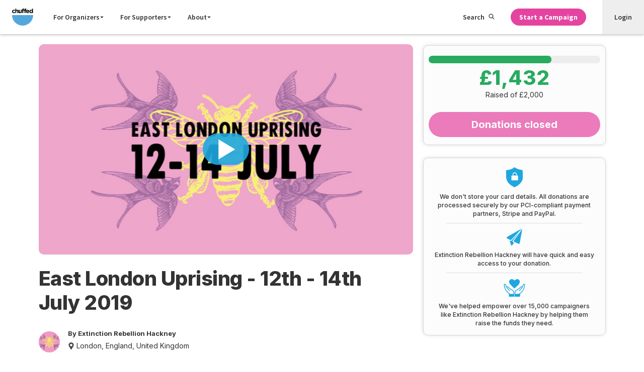

--- FILE ---
content_type: text/html; charset=UTF-8
request_url: https://chuffed.org/project/uprising
body_size: 7145
content:
<!doctype html>
<html lang="en" prefix="og: http://ogp.me/ns#">
    <head>
    <meta charset="utf-8">
    <meta http-equiv="x-ua-compatible" content="ie=edge">
    <meta name="viewport" content="width=device-width, initial-scale=1, maximum-scale=1">
    <link rel="apple-touch-icon" sizes="180x180" href="https://d1ueir2rcqs7wj.cloudfront.net/releases/c35b1b80cccac2a77503bdec258b6eb597db1056/images/favicon/apple-touch-icon.png">
    <link rel="icon" type="image/png" sizes="32x32" href="https://d1ueir2rcqs7wj.cloudfront.net/releases/c35b1b80cccac2a77503bdec258b6eb597db1056/images/favicon/favicon-32x32.png">
    <link rel="icon" type="image/png" sizes="16x16" href="https://d1ueir2rcqs7wj.cloudfront.net/releases/c35b1b80cccac2a77503bdec258b6eb597db1056/images/favicon/favicon-16x16.png">
    <link rel="manifest" href="https://d1ueir2rcqs7wj.cloudfront.net/releases/c35b1b80cccac2a77503bdec258b6eb597db1056/images/favicon/manifest.json">
    <link rel="mask-icon" href="https://d1ueir2rcqs7wj.cloudfront.net/releases/c35b1b80cccac2a77503bdec258b6eb597db1056/images/favicon/safari-pinned-tab.svg" color="#1fa8df">
    <link rel="shortcut icon" href="https://d1ueir2rcqs7wj.cloudfront.net/releases/c35b1b80cccac2a77503bdec258b6eb597db1056/images/favicon/favicon.ico">
    <meta name="msapplication-config" content="https://d1ueir2rcqs7wj.cloudfront.net/releases/c35b1b80cccac2a77503bdec258b6eb597db1056/images/favicon/browserconfig.xml">
    <meta name="theme-color" content="#ffffff">
        <title>East London Uprising - 12th - 14th July 2019 | Chuffed | Non-profit charity and social enterprise fundraising</title>

<meta property="fb:app_id" content="435237889929069">
<meta property="og:title" content="East London Uprising - 12th - 14th July 2019">
<meta property="og:url" content="https://chuffed.org/project/uprising">
<meta property="og:site_name" content="Chuffed">
<meta property="og:image" content="https://prod-chuffedcontent.s3.amazonaws.com/images/7ifHY6VeTMSoUvvTdem0_images/4oKbCJJeTNifEdDDY0MD_Capture%20d’écran%202019-06-24%20à%2001.30.12.png">
<meta property="og:image:url" content="https://prod-chuffedcontent.s3.amazonaws.com/images/7ifHY6VeTMSoUvvTdem0_images/4oKbCJJeTNifEdDDY0MD_Capture%20d’écran%202019-06-24%20à%2001.30.12.png">
<meta property="og:image:width" content="684"/>
<meta property="og:image:height" content="385"/>
<meta property="og:description" content="Calling all East London Rebels and friends to come and join a weekend of learning, play and protest with Extinction Rebellion, Friday July 12th - Sunday 14th. ">
<meta property="og:type" content="website">

<meta name="twitter:card" content="summary_large_image">
<meta name="twitter:site" content="@chuffed">
<meta name="twitter:title" content="East London Uprising - 12th - 14th July 2019">
<meta name="twitter:description" content="Calling all East London Rebels and friends to come and join a weekend of learning, play and protest with Extinction Rebellion, Friday July 12th - Sunday 14th. ">
<meta name="twitter:image" content="https://prod-chuffedcontent.s3.amazonaws.com/images/7ifHY6VeTMSoUvvTdem0_images/4oKbCJJeTNifEdDDY0MD_Capture%20d’écran%202019-06-24%20à%2001.30.12.png?profile=twitter.summary_card">
    <meta name="viewport" content="width=device-width, initial-scale=1">
    <meta name="csrf-token" content="RKGOVXPP27v36VfbArj5kPmAlJYav2giAGK1W9V2">
    <link rel="canonical" href="https://chuffed.org/project/uprising" />
        <link href="//fonts.googleapis.com/css?family=Open+Sans:400,500,700" rel="stylesheet" type="text/css">
<link href="//fonts.googleapis.com/css?family=Source+Sans+Pro:200,300,400,600,700,900" rel="stylesheet" type="text/css">
    <link rel="stylesheet" href="https://d1ueir2rcqs7wj.cloudfront.net/releases/c35b1b80cccac2a77503bdec258b6eb597db1056/css/campaign.css">

    <style>
    #js-campaign-base{
        min-height: 95vh;
    }
    .box-placeholder__sticky-donate {
        display: none;
        width: 100%;
        min-width: 200px;
        min-height: 180px;
        flex: 1;
    }

    .box-placeholder .text {
        display: inline-block;
        background-color: #444;
        height: 12px;
        border-radius: 100px;
        margin: 5px 0;
        min-width: 100px;
        opacity: .1;
        animation: fading 1.5s infinite;
    }

    .box-placeholder .text:first-child {
        margin-top: 0;
    }

    .box-placeholder .text:last-child {
            margin-bottom: 0;
        }

    .box-placeholder .text.link {
        background-color: var(--blue);
        opacity: .4;
    }

    .box-placeholder .text.line {
            width: 100%;
        }

    .box-placeholder .text.category {
        width: 100px;
        margin-bottom: 10px;
    }

    .box-placeholder h4.text {
        height: 20px;
        margin: 3px 0;
        opacity: .2;
    }

    .box-placeholder {
        display: inline-block;
        vertical-align: top;
        width: 100%;
        font-size: 0;
        line-height: 0;
        margin: 0 auto;
        max-width: 1147px;
    }

    .box-placeholder .image {
        height: 200px;
        background-color: #444;
        opacity: .1;
        animation: fading 1.5s infinite;
    }

    .box-placeholder .information-sections {
        height: 100px;
        background-color: #444;
        opacity: .1;
        animation: fading 1.5s infinite;
    }

    .box-placeholder hr.no-border {
        margin: 20px;
        border: none;
    }

    .box-placeholder hr {
        margin: 20px;
        border-color: #f3f3f3;
    }

    @media only screen and (min-device-width: 375px) {
        .box-placeholder {
            display: flex;
            padding: 1rem;
        }

        .box-placeholder__main-content .hero-image-placeholder.image {
            height: 350px;
        }

        .box-placeholder__main-content {
            flex: 2;
        }

        .box-placeholder__sticky-donate {
            display: block;
            margin-left: 1rem;
        }

        .box-placeholder__sticky-donate .sticky-donate-image {
            width: 100%;
            flex: 1;
        }
    }

    @keyframes fading {
        0% {
            opacity: .1;
        }

        50% {
            opacity: .2;
        }

        100% {
            opacity: .1;
        }
    }
    </style>
    <link href="https://d1ueir2rcqs7wj.cloudfront.net/releases/c35b1b80cccac2a77503bdec258b6eb597db1056/css/instantsearch.css" rel='stylesheet' type='text/css'>
        <script>
/*! loadJS: load a JS file asynchronously. [c]2014 @scottjehl, Filament Group, Inc. (Based on http://goo.gl/REQGQ by Paul Irish). Licensed MIT */
(function(e){var t=function(t,n){"use strict";var o=e.document.getElementsByTagName("script")[0];var r=e.document.createElement("script");r.src=t;r.async=true;o.parentNode.insertBefore(r,o);if(n&&typeof n==="function"){r.onload=n}return r};if(typeof module!=="undefined"){module.exports=t}else{e.loadJS=t}})(typeof global!=="undefined"?global:this);
</script>
    <script>window.Chuffed = window.Chuffed || {};</script>

    <!-- Header analytics that are required on every page on the site.-->
    <script defer type="text/javascript" data-cookieyes="cookieyes-analytics">
    !function(){var analytics=window.analytics=window.analytics||[];if(!analytics.initialize)if(analytics.invoked)window.console&&console.error&&console.error("Segment snippet included twice.");else{analytics.invoked=!0;analytics.methods=["trackSubmit","trackClick","trackLink","trackForm","pageview","identify","reset","group","track","ready","alias","page","once","off","on"];analytics.factory=function(t){return function(){var e=Array.prototype.slice.call(arguments);e.unshift(t);analytics.push(e);return analytics}};for(var t=0;t<analytics.methods.length;t++){var e=analytics.methods[t];analytics[e]=analytics.factory(e)}analytics.load=function(t){var e=document.createElement("script");e.type="text/javascript";e.async=!0;e.src=("https:"===document.location.protocol?"https://":"http://")+"cdn.segment.com/analytics.js/v1/"+t+"/analytics.min.js";var n=document.getElementsByTagName("script")[0];n.parentNode.insertBefore(e,n)};analytics.SNIPPET_VERSION="3.1.0";
        analytics.load("ajD7X8As1BWU6GhgsQAcfD8tSf4gZyEQ");
        analytics.page();

        analytics.ready(function(){
            var mixpanelId = mixpanel.get_distinct_id();
            var element = document.querySelector(".mixpanel_id");
            if (element) {
                element.setAttribute("value", mixpanelId);
            }
        });
    }}();
</script>
    <!-- End header analytics -->

    <!-- Start cookie consent banner -->
    <script id="cookieyes" type="text/javascript" src="https://cdn-cookieyes.com/client_data/2d1afbc2850a1a754bd25117/script.js"></script>
    <!-- End cookie banner -->
</head>
    <body class="flex flex-col min-h-screen items-stretch">
        
        <!-- Google Tag Manager -->
<noscript><iframe src="//www.googletagmanager.com/ns.html?id=GTM-W4K44X"
                  height="0" width="0" style="display:none;visibility:hidden"></iframe></noscript>
<script defer data-cookieyes="cookieyes-analytics">(function(w,d,s,l,i){w[l]=w[l]||[];w[l].push({'gtm.start':
            new Date().getTime(),event:'gtm.js'});var f=d.getElementsByTagName(s)[0],
            j=d.createElement(s),dl=l!='dataLayer'?'&l='+l:'';j.async=true;j.src=
            '//www.googletagmanager.com/gtm.js?id='+i+dl;f.parentNode.insertBefore(j,f);
    })(window,document,'script','dataLayer','GTM-W4K44X');</script>
<!-- End Google Tag Manager -->

        <div class="header">
    <div class="header__positioning --fixed" id="js-nav-root">
        <div class="header__container">
            <div class="header__section --has-items">
                <a class="header__logo-link" href="/">
                    <svg class="header__svg-logo" xmlns="http://www.w3.org/2000/svg" viewBox="0 0 162.52 131.78667"
                        height="131.787" width="162.52">
                        <path
                            d="M.234 22.756v-.095c0-7.268 5.56-13.254 13.352-13.254 4.8 0 7.79 1.615 10.166 4.276l-4.418 4.75c-1.616-1.71-3.23-2.8-5.796-2.8-3.61 0-6.176 3.182-6.176 6.936v.095c0 3.897 2.518 7.03 6.463 7.03 2.42 0 4.085-1.044 5.843-2.706l4.228 4.276c-2.472 2.708-5.322 4.656-10.404 4.656-7.65 0-13.258-5.892-13.258-13.162M24.797.663h7.22v12.83c1.665-2.14 3.8-4.087 7.46-4.087 5.464 0 8.646 3.61 8.646 9.455v16.486h-7.22V21.14c0-3.42-1.616-5.18-4.37-5.18-2.757 0-4.515 1.76-4.515 5.18v14.206h-7.22V.663M50.404 26.367V9.88h7.22v14.207c0 3.42 1.616 5.178 4.373 5.178 2.754 0 4.51-1.757 4.51-5.178V9.88h7.224v25.466H66.51v-3.61c-1.663 2.138-3.8 4.086-7.46 4.086-5.463 0-8.644-3.61-8.644-9.454M78.576 16.056H75.58v-5.938h2.996V8.502c0-2.802.712-4.845 2.042-6.175C81.948.995 83.898.33 86.46.33c2.282 0 3.804.286 5.134.714V7.03c-1.047-.38-2.044-.617-3.277-.617-1.666 0-2.614.854-2.614 2.755v.998h5.844v5.89h-5.75v19.29h-7.22v-19.29M96.08 16.056h-2.994v-5.938h2.993V8.502c0-2.802.713-4.845 2.044-6.175C99.454.995 101.4.33 103.968.33c2.28 0 3.8.286 5.133.714V7.03c-1.046-.38-2.044-.617-3.28-.617-1.662 0-2.613.854-2.613 2.755v.998h5.844v5.89h-5.747v19.29H96.08v-19.29">
                        </path>
                        <path
                            d="M125.44 20.618c-.425-3.232-2.327-5.417-5.368-5.417-2.993 0-4.94 2.14-5.51 5.418zm-17.957 2.137v-.095c0-7.27 5.177-13.255 12.588-13.255 8.505 0 12.402 6.604 12.402 13.827 0 .568-.047 1.234-.097 1.9h-17.72c.713 3.277 2.993 4.987 6.224 4.987 2.423 0 4.18-.76 6.176-2.612l4.133 3.656c-2.375 2.947-5.8 4.752-10.405 4.752-7.653 0-13.303-5.368-13.303-13.16M153.47 22.66v-.094c0-4.23-2.804-7.032-6.176-7.032-3.373 0-6.224 2.756-6.224 7.032v.095c0 4.23 2.852 7.032 6.224 7.032 3.372 0 6.177-2.802 6.177-7.03zm-19.62 0v-.094c0-8.505 5.555-13.16 11.59-13.16 3.85 0 6.224 1.756 7.934 3.8V.66h7.223v34.683h-7.223v-3.657c-1.757 2.375-4.18 4.133-7.933 4.133-5.937 0-11.59-4.656-11.59-13.16">
                        </path>
                        <path
                            d="M162.118 50.73c0 44.767-36.292 81.057-81.058 81.057C36.292 131.787 0 95.497 0 50.73h162.118"
                            fill="#54A7DD"></path>
                    </svg>
                </a>
            </div>
            <div class="header__section --has-items --grows-desktop">
                <div class="header__search-mobile">
                    <label class="search-toggle" for="search-toggle-checkbox"><svg class="icon" fill="currentColor"
                            height="1em" preserveAspectRatio="xMidYMid meet" viewBox="0 0 32 32" width="1em"
                            aria-hidden="true">
                            <path
                                d="M20.615 19.672c1.598-1.822 2.492-4.15 2.492-6.618C23.107 7.51 18.597 3 13.053 3S3 7.51 3 13.054c0 5.544 4.51 10.054 10.053 10.054 2.46 0 4.78-.895 6.607-2.493l.55-.48.404-.463zm-7.56 5.436C6.404 25.108 1 19.703 1 13.054S6.405 1 13.054 1s12.054 5.405 12.054 12.054c0 2.637-.854 5.146-2.397 7.206l7.78 7.78c.68.678.68 1.772 0 2.45s-1.77.68-2.45 0l-7.79-7.78c-2.062 1.542-4.565 2.396-7.196 2.396zm0-22.634c5.85 0 10.58 4.728 10.58 10.58s-4.73 10.58-10.58 10.58-10.58-4.728-10.58-10.58S7.2 2.474 13.054 2.474zm0 2c-4.748 0-8.58 3.833-8.58 8.58s3.832 8.58 8.58 8.58 8.58-3.833 8.58-8.58-3.834-8.58-8.58-8.58z">
                            </path>
                        </svg></label>
                </div>
                <div class="navigation">
                    <input type="checkbox" class="navigation__checkbox" id="navigation-checkbox" autocomplete="off"
                        value="on">
                    <div class="navigation__overlay">
                        <label class="navigation__overlay-toggle" for="navigation-checkbox"><span
                                class="navigation__overlay-toggle-text">Close Menu</span></label>
                    </div>
                    <label class="navigation__toggle" for="navigation-checkbox"><span
                            class="navigation__toggle-icon"></span>
                        <div class="navigation__toggle-caption"><span
                                class="navigation__toggle-text --open">Menu</span><span
                                class="navigation__toggle-text --close">Close</span></div>
                    </label>
                    <div class="navigation__items">
                        <div class="navigation__primary">
                            <ul class="navigation__list">
                                <li class="navigation__list-item --mobile-only"><a class="navigation__item-link"
                                        href="/">Home</a></li>
                                <li class="navigation__list-item"><a class="navigation__item-link"
                                        href="#">For Organizers <svg class="icon"
                                            fill="currentColor" height="1em" preserveAspectRatio="xMidYMid meet"
                                            viewBox="0 0 32 32" width="1em" aria-hidden="true">
                                            <path
                                                fill="currentColor"
                                                d="M4 10l12 12 12-12z"
                                            /></svg></a></li>
                                <li class="navigation__list-item"><a class="navigation__item-link"
                                        href="#">For Supporters <svg class="icon"
                                            fill="currentColor" height="1em" preserveAspectRatio="xMidYMid meet"
                                            viewBox="0 0 32 32" width="1em" aria-hidden="true">
                                            <path
                                                fill="currentColor"
                                                d="M4 10l12 12 12-12z"
                                            /></svg></a></li>
                                <li class="navigation__list-item"><a class="navigation__item-link"
                                        href="#">About <svg class="icon"
                                            fill="currentColor" height="1em" preserveAspectRatio="xMidYMid meet"
                                            viewBox="0 0 32 32" width="1em" aria-hidden="true">
                                            <path
                                                fill="currentColor"
                                                d="M4 10l12 12 12-12z"
                                            /></svg></a></li>
                                <li class="navigation__list-item --mobile-only">
                                    <a class="navigation__item-link" href="/features/feature-overview">Features</a>
                                </li>
                                <li class="navigation__list-item --mobile-only"><a class="navigation__item-link"
                                        href="/pricing">Pricing</a></li>
                                <li class="navigation__list-item --mobile-only"><a class="navigation__item-link"
                                        href="https://chuffed.org/onboarding">Get Funding</a></li>
                                <li class="navigation__list-item --mobile-only">
                                    <a class="navigation__item-link" href="/login"><span
                                            class="navigation__item-icon"><svg width="12" height="15"
                                                xmlns="http://www.w3.org/2000/svg">
                                                <g fill-rule="nonzero">
                                                    <path
                                                        d="M6.5 7C8.435 7 10 5.435 10 3.5S8.435 0 6.5 0 3 1.565 3 3.5 4.565 7 6.5 7zm0-5.765c1.256 0 2.265 1.01 2.265 2.265 0 1.256-1.01 2.265-2.265 2.265-1.256 0-2.265-1.01-2.265-2.265 0-1.256 1.01-2.265 2.265-2.265zM1.052 15h9.917c.278 0 .556-.127.75-.318.192-.212.3-.488.277-.785C11.762 10.545 9.19 8 6 8 2.81 8 .238 10.524.003 13.897c-.022.297.085.573.278.785.215.212.494.318.772.318zm4.97-5.727c2.42 0 4.412 1.888 4.69 4.454h-9.38c.277-2.545 2.27-4.454 4.69-4.454z" />
                                                </g>
                                            </svg></span>Login</a>
                                </li>
                                <li class="navigation__list-item --mobile-only"><a class="navigation__item-link"
                                        href="https://docs.chuffed.org">Support</a></li>
                            </ul>
                        </div>
                        <div class="navigation__secondary">
                            <ul class="navigation__list">
                                <li class="navigation__list-item --desktop-only"><label
                                    class="navigation__item-link --search"
                                    for="search-toggle-checkbox">Search <svg class="icon"
                                        fill="currentColor" height="1em" preserveAspectRatio="xMidYMid meet"
                                        viewBox="0 0 32 32" width="1em" aria-hidden="true">
                                        <path
                                            d="M20.615 19.672c1.598-1.822 2.492-4.15 2.492-6.618C23.107 7.51 18.597 3 13.053 3S3 7.51 3 13.054c0 5.544 4.51 10.054 10.053 10.054 2.46 0 4.78-.895 6.607-2.493l.55-.48.404-.463zm-7.56 5.436C6.404 25.108 1 19.703 1 13.054S6.405 1 13.054 1s12.054 5.405 12.054 12.054c0 2.637-.854 5.146-2.397 7.206l7.78 7.78c.68.678.68 1.772 0 2.45s-1.77.68-2.45 0l-7.79-7.78c-2.062 1.542-4.565 2.396-7.196 2.396zm0-22.634c5.85 0 10.58 4.728 10.58 10.58s-4.73 10.58-10.58 10.58-10.58-4.728-10.58-10.58S7.2 2.474 13.054 2.474zm0 2c-4.748 0-8.58 3.833-8.58 8.58s3.832 8.58 8.58 8.58 8.58-3.833 8.58-8.58-3.834-8.58-8.58-8.58z">
                                        </path>
                                    </svg></label></li>
                                <li class="navigation__list-item --editor-hide" id="js-nav-get-started">
                                    <a href="https://chuffed.org/onboarding"
                                        class="link-button --bold --primary --small">Start a Campaign</a>
                                </li>
                                <li class="navigation__list-item --user-nav-item">
                                    <a class="navigation__item-link" href="/login">Login</a>
                                </li>
                            </ul>
                        </div>
                    </div>
                </div>
            </div>
        </div>
        <div id="js-instantsearch-root"></div>
    </div>
</div>

        
        <main class="main flex flex-col flex-grow items-stretch">
                    <script>
        window.Chuffed.campaignInit = {
          campaignId: 60697,
                    paymentUrl: 'https://chuffed.org/pay/campaign/60697',
          reportUrl: 'https://chuffed.org/report-campaign/60697',
          challengerId: null,
          fundraiserSignup: '',
          teamsLeaderboard: null,
          fundraisersLeaderboard: null,
          type: 'campaign',
          fundraiserUserImage: 'https://prod-chuffedcontent.s3.amazonaws.com/images/apZEhsNkSHWiUfTpTS2B_images/EzRdIW9IS9OIqK3fFqR4_Capture d’écran 2019-06-25 à 20.01.49.png',
          isCommentsEnabled: true,
                  }
        var FB_ID = 435237889929069;
    </script>
    <div id="js-campaign-base">
        <div class="box-placeholder">
            <div class="box-placeholder__main-content">
                <div class="hero-image-placeholder image"></div>
                <hr class="no-border">
                <div class="information-sections"></div>
                <hr class="no-border">
                <div class="p-4">
                    <h1 class="text"></h1>
                    <span class="category text link"></span>
                    <h4 class="text line"></h4>
                    <h4 class="text"></h4>
                </div>
                <hr>
                <div class="image"></div>
                <hr>
                <div class="excerpt p-4">
                    <div class="text line"></div>
                    <div class="text line"></div>
                    <div class="text"></div>
                </div>
                <hr>
            </div>
            <div class="box-placeholder__sticky-donate">
                <div class="image sticky-donate-image"></div>
            </div>
        </div>
    </div>
        </main>

            <footer class="footer">
    <div class="footer__container">
        <div class="footer__primary">
            <div class="footer__links">
    <div class="footer__links-group">
        <div class="footer__group-item">
            <input type="checkbox" class="footer__list-checkbox" id="footer__list-content-mission" autocomplete="off" value="on">
            <label class="footer__toggle" for="footer__list-content-mission"><span class="footer__list-heading">Mission</span><span class="footer__toggle-icon"></span></label>
            <div class="footer__list-content">
                <ul class="footer__list-links">
                    <li class="footer__list-item"><a class="footer__list-link" href="/about">Our Story</a></li>
                    <li class="footer__list-item"><a class="footer__list-link" href="https://apply.workable.com/chuffed/">Careers</a></li>
                </ul>
            </div>
        </div>
        <div class="footer__group-item">
            <input type="checkbox" class="footer__list-checkbox" id="footer__list-content-learn" autocomplete="off" value="on">
            <label class="footer__toggle" for="footer__list-content-learn"><span class="footer__list-heading">How it works</span><span class="footer__toggle-icon"></span></label>
            <div class="footer__list-content">
                <ul class="footer__list-links">
                    <li class="footer__list-item"><a class="footer__list-link" href="/academy">The Crowdfunding Academy</a></li>
                    <li class="footer__list-item"><a class="footer__list-link" href="/how-it-works-crowdfunding/before-you-start">The Crowdfunding Guide</a></li>
                    <li class="footer__list-item"><a class="footer__list-link" href="/academy#videos">Video Series</a></li>
                    <li class="footer__list-item"><a class="footer__list-link" href="/academy#events">Community Workshops</a></li>
                </ul>
            </div>
        </div>
    </div>
    <div class="footer__links-group">
        <div class="footer__group-item">
            <input type="checkbox" class="footer__list-checkbox" id="footer__list-content-2" autocomplete="off" value="on">
            <label class="footer__toggle" for="footer__list-content-2"><span class="footer__list-heading">Discover</span><span class="footer__toggle-icon"></span></label>
            <div class="footer__list-content">
                <ul class="footer__list-links">
    <li class="footer__list-item"><a class="footer__list-link" href="/discover">All Issues</a></li>
            <li class="footer__list-item"><a class="footer__list-link" href="/discover?categories[]=Health+and+Medical">Health and Medical</a></li>
            <li class="footer__list-item"><a class="footer__list-link" href="/discover?categories[]=First+Nations">First Nations</a></li>
            <li class="footer__list-item"><a class="footer__list-link" href="/discover?categories[]=Social+Welfare">Social Welfare</a></li>
            <li class="footer__list-item"><a class="footer__list-link" href="/discover?categories[]=International+Development">International Development</a></li>
            <li class="footer__list-item"><a class="footer__list-link" href="/discover?categories[]=Animals">Animals</a></li>
            <li class="footer__list-item"><a class="footer__list-link" href="/discover?categories[]=Social+Enterprise">Social Enterprise</a></li>
            <li class="footer__list-item"><a class="footer__list-link" href="/discover?categories[]=Refugees+and+Asylum+Seekers">Refugees and Asylum Seekers</a></li>
            <li class="footer__list-item"><a class="footer__list-link" href="/discover?categories[]=Environment">Environment</a></li>
            <li class="footer__list-item"><a class="footer__list-link" href="/discover?categories[]=Schools+and+Education">Schools and Education</a></li>
            <li class="footer__list-item"><a class="footer__list-link" href="/discover?categories[]=Women+and+Girls">Women and Girls</a></li>
            <li class="footer__list-item"><a class="footer__list-link" href="/discover?categories[]=Sports">Sports</a></li>
            <li class="footer__list-item"><a class="footer__list-link" href="/discover?categories[]=LGBTIQ">LGBTIQA+</a></li>
            <li class="footer__list-item"><a class="footer__list-link" href="/discover?categories[]=Volunteering">Volunteering</a></li>
            <li class="footer__list-item"><a class="footer__list-link" href="/discover?categories[]=Politics">Politics</a></li>
            <li class="footer__list-item"><a class="footer__list-link" href="/discover?categories[]=Community">Community</a></li>
    </ul>
            </div>
        </div>
    </div>
    <div class="footer__links-group">
        <div class="footer__group-item">
            <input type="checkbox" class="footer__list-checkbox" id="footer__list-content-pricing" autocomplete="off" value="on">
            <label class="footer__toggle" for="footer__list-content-pricing"><span class="footer__list-heading">Features</span><span class="footer__toggle-icon"></span></label>
            <div class="footer__list-content">
                <ul class="footer__list-links">
                    <li class="footer__list-item"><a class="footer__list-link" href="/features/feature-overview">Crowdfunding</a></li>
                    <li class="footer__list-item"><a class="footer__list-link" href="/pricing">How Much It Costs</a></li>
                    <li class="footer__list-item"><a class="footer__list-link" href="/compare">Compare Us</a></li>
                </ul>
            </div>
        </div>
        <div class="footer__group-item">
            <input type="checkbox" class="footer__list-checkbox" id="footer__list-content-news" autocomplete="off" value="on">
            <label class="footer__toggle" for="footer__list-content-news"><span class="footer__list-heading">Stay Updated</span><span class="footer__toggle-icon"></span></label>
            <div class="footer__list-content">
                <ul class="footer__list-links">
                    <li class="footer__list-item"><a class="footer__list-link" href="/blog">Blog</a></li>
                    <li class="footer__list-item"><a class="footer__list-link" href="/press">News Stories</a></li>
                </ul>
            </div>
        </div>
    </div>

    <div class="footer__links-group">
        <div class="footer__group-item">
            <input type="checkbox" class="footer__list-checkbox" id="footer__list-content-help" autocomplete="off" value="on">
            <label class="footer__toggle" for="footer__list-content-help"><span class="footer__list-heading">Help</span><span class="footer__toggle-icon"></span></label>
            <div class="footer__list-content">
                <ul class="footer__list-links">
                    <li class="footer__list-item"><a class="footer__list-link" href="https://docs.chuffed.org">FAQs</a></li>
                    <li class="footer__list-item"><a class="footer__list-link" href="/report-campaign">Report a Campaign</a></li>
                    <li class="footer__list-item"><a class="footer__list-link link-button --small --ghost" href="http://docs.chuffed.org/" >Ask Chuffed</a></li>
                </ul>
            </div>
        </div>

        <div class="footer__group-item">
            <ul class="footer__list-links">
                <li class="footer__list-item"><a class="footer__list-link" href="/terms-conditions">Terms &amp; Conditions</a></li>
                <li class="footer__list-item"><a class="footer__list-link" href="/privacy">Privacy Policy</a></li>
            </ul>
        </div>
    </div>
</div>
<div class="footer__links">
    <div class="footer__links-group">
        <div class="footer__group-item">
            <ul class="footer__list-links">
                <li class="footer__list-item">
                    <label class="footer__region-label" for="region-selector">Language</label>
                    <select id="lng-select" class="footer__region-select" onchange="setLanguageCookie(this.options[this.selectedIndex].value)">
            <option class="footer__optionst-item" value=en>English</option>
            <option class="footer__optionst-item" value=de>Deutsch</option>
            <option class="footer__optionst-item" value=fr>Français</option>
            <option class="footer__optionst-item" value=it>Italiano</option>
    </select>

<script>
    window.addEventListener('load', function() {
        document.getElementById('lng-select').value = getCookieValue('language') ?? 'en';
    });

    function getCookieValue(cookieName) {
        const cookies = document.cookie.split("; ");
        for (let i = 0; i < cookies.length; i++) {
            const cookie = cookies[i].split("=");
            if (cookie[0] === cookieName) {
                return decodeURIComponent(cookie[1]);
            }
        }
        return null;
    }

    function setLanguageCookie(cookieValue) {
        document.cookie = "language" + "=" + cookieValue + "; path=/";
        refreshPage();
    }
    function refreshPage(){
        window.location.href = window.location.href;
    }
</script>
                </li>
            </ul>
        </div>
    </div>
</div>

<div class="footer__social --mobile">
    <ul class="footer__social-list">
        <li class="footer__social-item"><a class="footer__social-link" href="mailto:support@chuffed.org" target="_blank"><span class="footer__social-icon --email"></span><span class="footer__social-caption">Email</span></a></li>
        <li class="footer__social-item"><a class="footer__social-link" href="https://twitter.com/Chuffed" target="_blank"><span class="footer__social-icon --twitter"></span><span class="footer__social-caption">Twitter</span></a></li>
        <li class="footer__social-item"><a class="footer__social-link" href="https://www.facebook.com/Chuffed" target="_blank"><span class="footer__social-icon --facebook"></span><span class="footer__social-caption">Facebook</span></a></li>
    </ul>
</div>        </div>
        <div class="footer__secondary">
            <div class="footer__copyright">&copy;2026 We are a Social Enterprise</div>
<div class="footer__logo">
    <a class="footer__logo-link" href="/">
        <svg class="footer__logo-svg" xmlns="http://www.w3.org/2000/svg" viewBox="0 0 162.52 131.78667">
            <path d="M.234 22.756v-.095c0-7.268 5.56-13.254 13.352-13.254 4.8 0 7.79 1.615 10.166 4.276l-4.418 4.75c-1.616-1.71-3.23-2.8-5.796-2.8-3.61 0-6.176 3.182-6.176 6.936v.095c0 3.897 2.518 7.03 6.463 7.03 2.42 0 4.085-1.044 5.843-2.706l4.228 4.276c-2.472 2.708-5.322 4.656-10.404 4.656-7.65 0-13.258-5.892-13.258-13.162M24.797.663h7.22v12.83c1.665-2.14 3.8-4.087 7.46-4.087 5.464 0 8.646 3.61 8.646 9.455v16.486h-7.22V21.14c0-3.42-1.616-5.18-4.37-5.18-2.757 0-4.515 1.76-4.515 5.18v14.206h-7.22V.663M50.404 26.367V9.88h7.22v14.207c0 3.42 1.616 5.178 4.373 5.178 2.754 0 4.51-1.757 4.51-5.178V9.88h7.224v25.466H66.51v-3.61c-1.663 2.138-3.8 4.086-7.46 4.086-5.463 0-8.644-3.61-8.644-9.454M78.576 16.056H75.58v-5.938h2.996V8.502c0-2.802.712-4.845 2.042-6.175C81.948.995 83.898.33 86.46.33c2.282 0 3.804.286 5.134.714V7.03c-1.047-.38-2.044-.617-3.277-.617-1.666 0-2.614.854-2.614 2.755v.998h5.844v5.89h-5.75v19.29h-7.22v-19.29M96.08 16.056h-2.994v-5.938h2.993V8.502c0-2.802.713-4.845 2.044-6.175C99.454.995 101.4.33 103.968.33c2.28 0 3.8.286 5.133.714V7.03c-1.046-.38-2.044-.617-3.28-.617-1.662 0-2.613.854-2.613 2.755v.998h5.844v5.89h-5.747v19.29H96.08v-19.29"></path>
            <path d="M125.44 20.618c-.425-3.232-2.327-5.417-5.368-5.417-2.993 0-4.94 2.14-5.51 5.418zm-17.957 2.137v-.095c0-7.27 5.177-13.255 12.588-13.255 8.505 0 12.402 6.604 12.402 13.827 0 .568-.047 1.234-.097 1.9h-17.72c.713 3.277 2.993 4.987 6.224 4.987 2.423 0 4.18-.76 6.176-2.612l4.133 3.656c-2.375 2.947-5.8 4.752-10.405 4.752-7.653 0-13.303-5.368-13.303-13.16M153.47 22.66v-.094c0-4.23-2.804-7.032-6.176-7.032-3.373 0-6.224 2.756-6.224 7.032v.095c0 4.23 2.852 7.032 6.224 7.032 3.372 0 6.177-2.802 6.177-7.03zm-19.62 0v-.094c0-8.505 5.555-13.16 11.59-13.16 3.85 0 6.224 1.756 7.934 3.8V.66h7.223v34.683h-7.223v-3.657c-1.757 2.375-4.18 4.133-7.933 4.133-5.937 0-11.59-4.656-11.59-13.16"></path>
            <path d="M162.118 50.73c0 44.767-36.292 81.057-81.058 81.057C36.292 131.787 0 95.497 0 50.73h162.118"></path>
        </svg>
    </a>
</div>
<div class="footer__social --desktop">
    <ul class="footer__social-list">
        <li class="footer__social-item"><a class="footer__social-link" href="mailto:support@chuffed.org" target="_blank"><span class="footer__social-icon --email"></span><span class="footer__social-caption">Email</span></a></li>
        <li class="footer__social-item"><a class="footer__social-link" href="https://twitter.com/Chuffed" target="_blank"><span class="footer__social-icon --twitter"></span><span class="footer__social-caption">Twitter</span></a></li>
        <li class="footer__social-item"><a class="footer__social-link" href="https://www.facebook.com/Chuffed" target="_blank"><span class="footer__social-icon --facebook"></span><span class="footer__social-caption">Facebook</span></a></li>
    </ul>
</div>        </div>
    </div>
</footer>

        <script src="https://d1ueir2rcqs7wj.cloudfront.net/releases/c35b1b80cccac2a77503bdec258b6eb597db1056/js/common.js"></script>
        <script src="https://d1ueir2rcqs7wj.cloudfront.net/releases/c35b1b80cccac2a77503bdec258b6eb597db1056/js/instantsearch.js"></script>
        <script src='https://www.google.com/recaptcha/api.js'></script>

        <script>
        window.Chuffed = window.Chuffed || {};
        window.Chuffed.CDN = {assets: "https://d1ueir2rcqs7wj.cloudfront.net/releases/c35b1b80cccac2a77503bdec258b6eb597db1056"};
        </script>
            <script src="https://d1ueir2rcqs7wj.cloudfront.net/releases/c35b1b80cccac2a77503bdec258b6eb597db1056/js/campaign.js"></script>

    <link rel="prefetch" href="https://d1ueir2rcqs7wj.cloudfront.net/releases/c35b1b80cccac2a77503bdec258b6eb597db1056/css/payment.css">
    <link rel="prefetch" href="https://d1ueir2rcqs7wj.cloudfront.net/releases/c35b1b80cccac2a77503bdec258b6eb597db1056/js/payment.js">

        </body>
</html>
